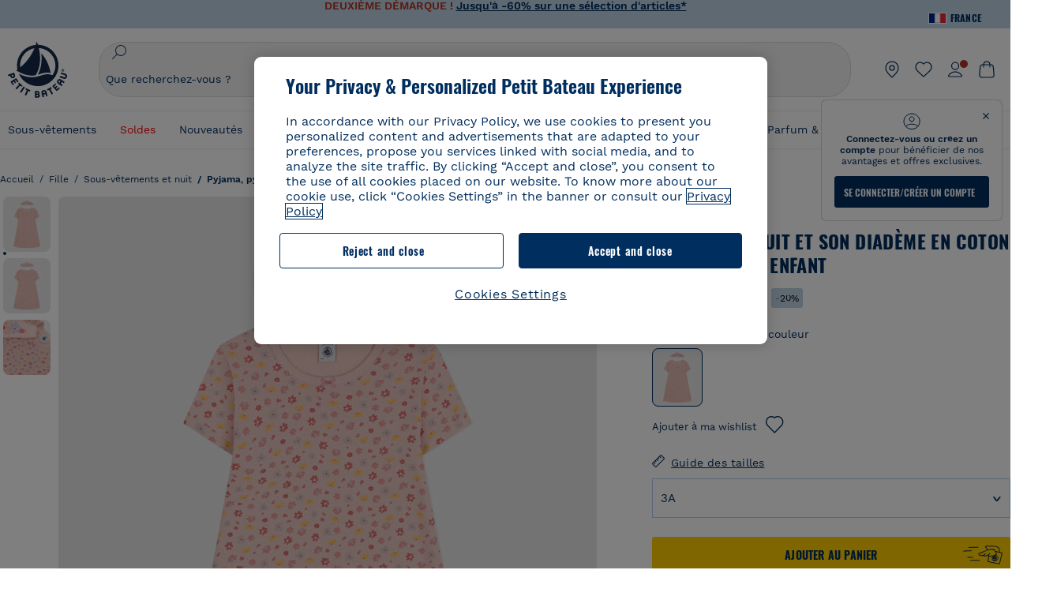

--- FILE ---
content_type: text/javascript; charset=utf-8
request_url: https://p.cquotient.com/pebble?tla=bckl-PB_FR&activityType=viewReco&callback=CQuotient._act_callback2&cookieId=bcvaeutZy5V5w7hxqq0SwG55l7&userId=&emailId=&products=id%3A%3AA0CLY%7C%7Csku%3A%3A%7C%7Ctype%3A%3Avgroup%7C%7Calt_id%3A%3AA0CLY01%3B%3Bid%3A%3AA0D54%7C%7Csku%3A%3A%7C%7Ctype%3A%3Avgroup%7C%7Calt_id%3A%3AA0D5401%3B%3Bid%3A%3A59396%7C%7Csku%3A%3A%7C%7Ctype%3A%3Avgroup%7C%7Calt_id%3A%3A5939601%3B%3Bid%3A%3AA0EAD%7C%7Csku%3A%3A%7C%7Ctype%3A%3Avgroup%7C%7Calt_id%3A%3AA0EAD01%3B%3Bid%3A%3AA0F1L%7C%7Csku%3A%3A%7C%7Ctype%3A%3Avgroup%7C%7Calt_id%3A%3AA0F1L01%3B%3Bid%3A%3AA0FBW%7C%7Csku%3A%3A%7C%7Ctype%3A%3Avgroup%7C%7Calt_id%3A%3AA0FBW01%3B%3Bid%3A%3AA0FC4%7C%7Csku%3A%3A%7C%7Ctype%3A%3Avgroup%7C%7Calt_id%3A%3AA0FC401%3B%3Bid%3A%3AA0F1R%7C%7Csku%3A%3A%7C%7Ctype%3A%3Avgroup%7C%7Calt_id%3A%3AA0F1R01%3B%3Bid%3A%3AA0EGP%7C%7Csku%3A%3A%7C%7Ctype%3A%3Avgroup%7C%7Calt_id%3A%3AA0EGP01%3B%3Bid%3A%3AA0E6O%7C%7Csku%3A%3A%7C%7Ctype%3A%3Avgroup%7C%7Calt_id%3A%3AA0E6O13%3B%3Bid%3A%3AA0EFE%7C%7Csku%3A%3A%7C%7Ctype%3A%3Avgroup%7C%7Calt_id%3A%3AA0EFE00%3B%3Bid%3A%3AA0EL8%7C%7Csku%3A%3A%7C%7Ctype%3A%3Avgroup%7C%7Calt_id%3A%3AA0EL801%3B%3Bid%3A%3AA0ELR%7C%7Csku%3A%3A%7C%7Ctype%3A%3Avgroup%7C%7Calt_id%3A%3AA0ELR01%3B%3Bid%3A%3AA0EGR%7C%7Csku%3A%3A%7C%7Ctype%3A%3Avgroup%7C%7Calt_id%3A%3AA0EGR01%3B%3Bid%3A%3AA0ELB%7C%7Csku%3A%3A%7C%7Ctype%3A%3Avgroup%7C%7Calt_id%3A%3AA0ELB01%3B%3Bid%3A%3AA0D6H%7C%7Csku%3A%3A%7C%7Ctype%3A%3Avgroup%7C%7Calt_id%3A%3AA0D6H01&recommenderName=__UNDEFINED__&realm=BCKL&siteId=PB_FR&instanceType=prd&locale=fr_FR&slotId=&slotConfigId=&slotConfigTemplate=&referrer=&currentLocation=https%3A%2F%2Fwww.petit-bateau.fr%2Ffille%2Fsous-vetements-et-nuit%2Fpyjama-pyjacourt-chemise-de-nuit%2Fchemise-de-nuit-et-son-diademe-en-coton-motif-floral-enfant-saline-multico%2FA09U601.html%3Fdwvar_A09U601_size%3D005&ls=true&_=1768821288898&v=v3.1.3&fbPixelId=__UNKNOWN__&__cq_uuid=bcvaeutZy5V5w7hxqq0SwG55l7&__cq_seg=0~0.00!1~0.00!2~0.00!3~0.00!4~0.00!5~0.00!6~0.00!7~0.00!8~0.00!9~0.00&bc=%7B%22bckl-PB_FR%22%3A%5B%7B%22id%22%3A%22A09U6%22%2C%22type%22%3A%22vgroup%22%2C%22alt_id%22%3A%22A09U601%22%7D%5D%7D
body_size: 163
content:
/**/ typeof CQuotient._act_callback2 === 'function' && CQuotient._act_callback2([{"k":"__cq_uuid","v":"bcvaeutZy5V5w7hxqq0SwG55l7","m":34128000}]);

--- FILE ---
content_type: text/javascript; charset=utf-8
request_url: https://p.cquotient.com/pebble?tla=bckl-PB_FR&activityType=viewProduct&callback=CQuotient._act_callback0&cookieId=bcvaeutZy5V5w7hxqq0SwG55l7&userId=&emailId=&product=id%3A%3AA09U6%7C%7Csku%3A%3A%7C%7Ctype%3A%3Avgroup%7C%7Calt_id%3A%3AA09U601&realm=BCKL&siteId=PB_FR&instanceType=prd&locale=fr_FR&referrer=&currentLocation=https%3A%2F%2Fwww.petit-bateau.fr%2Ffille%2Fsous-vetements-et-nuit%2Fpyjama-pyjacourt-chemise-de-nuit%2Fchemise-de-nuit-et-son-diademe-en-coton-motif-floral-enfant-saline-multico%2FA09U601.html%3Fdwvar_A09U601_size%3D005&ls=true&_=1768821287798&v=v3.1.3&fbPixelId=__UNKNOWN__&json=%7B%22cookieId%22%3A%22bcvaeutZy5V5w7hxqq0SwG55l7%22%2C%22userId%22%3A%22%22%2C%22emailId%22%3A%22%22%2C%22product%22%3A%7B%22id%22%3A%22A09U6%22%2C%22sku%22%3A%22%22%2C%22type%22%3A%22vgroup%22%2C%22alt_id%22%3A%22A09U601%22%7D%2C%22realm%22%3A%22BCKL%22%2C%22siteId%22%3A%22PB_FR%22%2C%22instanceType%22%3A%22prd%22%2C%22locale%22%3A%22fr_FR%22%2C%22referrer%22%3A%22%22%2C%22currentLocation%22%3A%22https%3A%2F%2Fwww.petit-bateau.fr%2Ffille%2Fsous-vetements-et-nuit%2Fpyjama-pyjacourt-chemise-de-nuit%2Fchemise-de-nuit-et-son-diademe-en-coton-motif-floral-enfant-saline-multico%2FA09U601.html%3Fdwvar_A09U601_size%3D005%22%2C%22ls%22%3Atrue%2C%22_%22%3A1768821287798%2C%22v%22%3A%22v3.1.3%22%2C%22fbPixelId%22%3A%22__UNKNOWN__%22%7D
body_size: 422
content:
/**/ typeof CQuotient._act_callback0 === 'function' && CQuotient._act_callback0([{"k":"__cq_uuid","v":"bcvaeutZy5V5w7hxqq0SwG55l7","m":34128000},{"k":"__cq_bc","v":"%7B%22bckl-PB_FR%22%3A%5B%7B%22id%22%3A%22A09U6%22%2C%22type%22%3A%22vgroup%22%2C%22alt_id%22%3A%22A09U601%22%7D%5D%7D","m":2592000},{"k":"__cq_seg","v":"0~0.00!1~0.00!2~0.00!3~0.00!4~0.00!5~0.00!6~0.00!7~0.00!8~0.00!9~0.00","m":2592000}]);